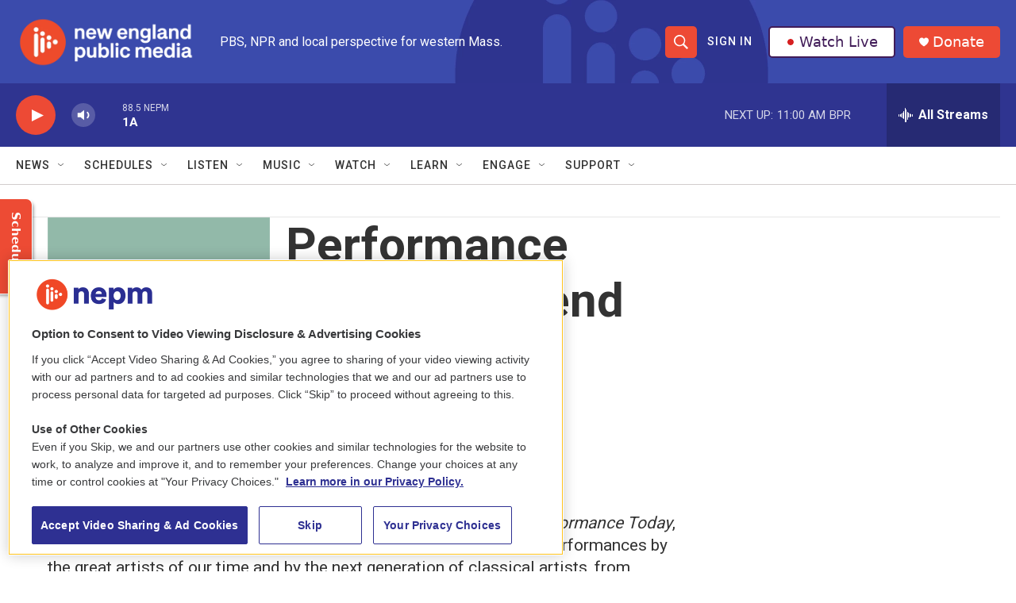

--- FILE ---
content_type: text/html; charset=utf-8
request_url: https://www.google.com/recaptcha/api2/aframe
body_size: 265
content:
<!DOCTYPE HTML><html><head><meta http-equiv="content-type" content="text/html; charset=UTF-8"></head><body><script nonce="EuAiKrik3ik6j8upV1wGig">/** Anti-fraud and anti-abuse applications only. See google.com/recaptcha */ try{var clients={'sodar':'https://pagead2.googlesyndication.com/pagead/sodar?'};window.addEventListener("message",function(a){try{if(a.source===window.parent){var b=JSON.parse(a.data);var c=clients[b['id']];if(c){var d=document.createElement('img');d.src=c+b['params']+'&rc='+(localStorage.getItem("rc::a")?sessionStorage.getItem("rc::b"):"");window.document.body.appendChild(d);sessionStorage.setItem("rc::e",parseInt(sessionStorage.getItem("rc::e")||0)+1);localStorage.setItem("rc::h",'1770133402140');}}}catch(b){}});window.parent.postMessage("_grecaptcha_ready", "*");}catch(b){}</script></body></html>